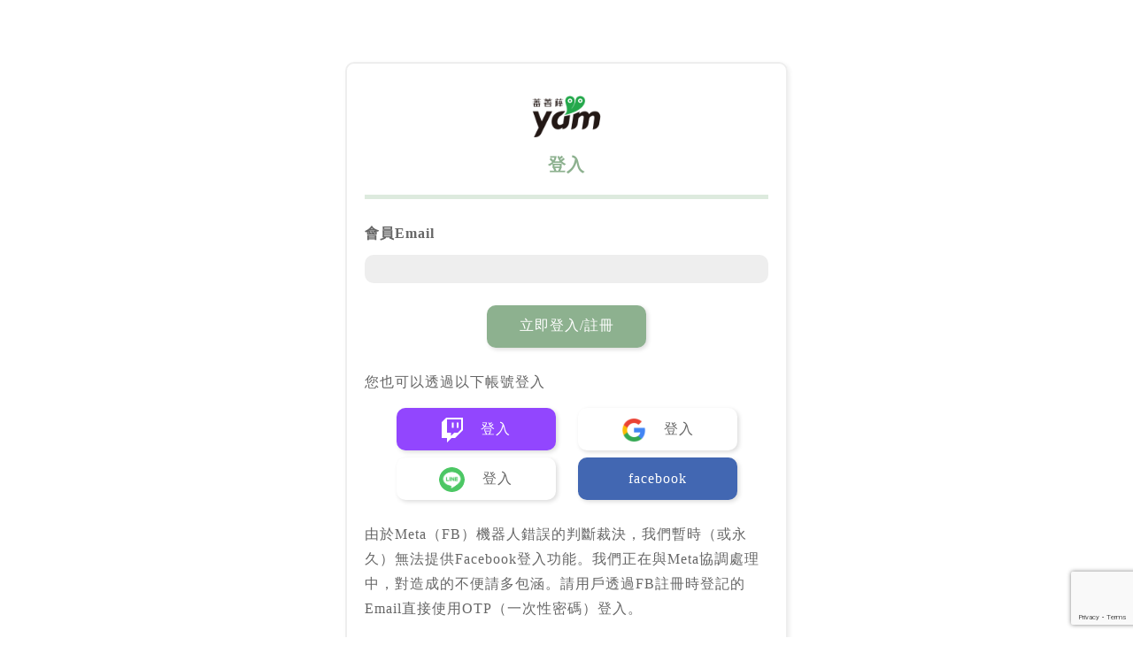

--- FILE ---
content_type: text/html; charset=utf-8
request_url: https://membercenter.yam.com/Signin?URL=https://membercenter.yam.com/Info
body_size: 2386
content:



<!DOCTYPE html>
<html lang="en">
<head>
    <meta charset="UTF-8">
    <meta name="viewport" content="width=device-width, initial-scale=1.0">
    <meta http-equiv="X-UA-Compatible" content="ie=edge">
    <meta name="google-signin-client_id" content="647467227607-shbjjrqtecclkevrp8beupes65i14fuj.apps.googleusercontent.com">
    <title>登入</title>
    <link href="/Content/css_si?v=WLyjsXx8rfUS-XFxviMXoiH3UJkd-uCd3srSvr5L1Uw1" rel="stylesheet"/>

    <link rel="stylesheet" href="https://use.fontawesome.com/releases/v5.0.13/css/all.css">

    <link href="https://fonts.googleapis.com/css?family=Roboto" rel="stylesheet" type="text/css">
    <script src='https://www.google.com/recaptcha/api.js?render=6Lf5W4sUAAAAAFLFau3IXh3TpWH1j2V7nRQvmjRW'></script>
    <script src="https://apis.google.com/js/api:client.js"></script>

</head>
<body>

    <!-- 登入 -->
    <article class="article_login">
        <form id="main" name="signin" class="content" method="post" action="/signin">
            <input type="hidden" name="UrlReferrer" id="UrlReferrer" value="https://membercenter.yam.com/Info" />
            <div class="info login">

                    <img src="/Image/logo.png">


                <h3>登入</h3>
                <p>
                    <span>會員Email</span><input name="MEMBER_ID" type="text" maxlength="50" id="MEMBER_ID" value="" onkeypress="doEnter();" /> 
                </p>
                
                <p class="center"><button class="button">立即登入/註冊</button></p>
                <p class="other_account">您也可以透過以下帳號登入</p>
                <p class="center">
                    <a class="button" id="twitch" onclick="TwitchLogin();">
                        <img src="/Image/TwitchGlitchWhite.svg"> 登入
                    </a>
                    
                    <a class="button" id="google">
                        <img src="/Image/google.png"> 登入
                    </a>
                </p>

                <p class="center mt-8">

                    <a class="button" id="line" onclick="LineLogin();">
                        <img src="/Image/line_c.png"> 登入
                    </a>
                    <a class="button fb_login" id="fb" href="javascript:FBLogin();">facebook</a>
                </p>
            <p class="">由於Meta（FB）機器人錯誤的判斷裁決，我們暫時（或永久）無法提供Facebook登入功能。我們正在與Meta協調處理中，對造成的不便請多包涵。請用戶透過FB註冊時登記的Email直接使用OTP（一次性密碼）登入。</p>
                
                
                <h3></h3>
                

                    <p class="message">
                        <ul>
                            <li>詐騙手法日新月異，提醒您要定期更新密碼，以確保您的資料安全。</li>
                            <li>天空傳媒(yam蕃薯藤)<a>不會</a>主動與您聯繫要求提供金融資料、個人資料，如果您遇到類似可疑的行為，請拒絕回應，並直接撥打<a>刑事局詐騙 165 專線</a>通報，以確保您的權益。</li>
                        </ul>
                    </p>


                <p class="bottom2">
                    
                    <a target="_blank" href="https://policies.yam.com/privacy">隱私權</a>
                    <a target="_blank" href="https://policies.yam.com/duty">條款</a>
                </p>
            </div>
        </form>
    </article>

    
    <script src="/bundles/signin?v=p2-GqYZje6IRaBcXQFqJJXJUenlCQr2aIA67TOTycVE1"></script>


    <!-- Google tag (gtag.js) -->
    <script async src="https://www.googletagmanager.com/gtag/js?id=G-NM1ZVPSC2N"></script>
    <script>
        window.dataLayer = window.dataLayer || [];
        function gtag() { dataLayer.push(arguments); }
        gtag('js', new Date());

        gtag('config', 'G-NM1ZVPSC2N');
    </script>
</body>
</html>




--- FILE ---
content_type: text/html; charset=utf-8
request_url: https://www.google.com/recaptcha/api2/anchor?ar=1&k=6Lf5W4sUAAAAAFLFau3IXh3TpWH1j2V7nRQvmjRW&co=aHR0cHM6Ly9tZW1iZXJjZW50ZXIueWFtLmNvbTo0NDM.&hl=en&v=PoyoqOPhxBO7pBk68S4YbpHZ&size=invisible&anchor-ms=20000&execute-ms=30000&cb=c9ivdzmtjjnr
body_size: 48490
content:
<!DOCTYPE HTML><html dir="ltr" lang="en"><head><meta http-equiv="Content-Type" content="text/html; charset=UTF-8">
<meta http-equiv="X-UA-Compatible" content="IE=edge">
<title>reCAPTCHA</title>
<style type="text/css">
/* cyrillic-ext */
@font-face {
  font-family: 'Roboto';
  font-style: normal;
  font-weight: 400;
  font-stretch: 100%;
  src: url(//fonts.gstatic.com/s/roboto/v48/KFO7CnqEu92Fr1ME7kSn66aGLdTylUAMa3GUBHMdazTgWw.woff2) format('woff2');
  unicode-range: U+0460-052F, U+1C80-1C8A, U+20B4, U+2DE0-2DFF, U+A640-A69F, U+FE2E-FE2F;
}
/* cyrillic */
@font-face {
  font-family: 'Roboto';
  font-style: normal;
  font-weight: 400;
  font-stretch: 100%;
  src: url(//fonts.gstatic.com/s/roboto/v48/KFO7CnqEu92Fr1ME7kSn66aGLdTylUAMa3iUBHMdazTgWw.woff2) format('woff2');
  unicode-range: U+0301, U+0400-045F, U+0490-0491, U+04B0-04B1, U+2116;
}
/* greek-ext */
@font-face {
  font-family: 'Roboto';
  font-style: normal;
  font-weight: 400;
  font-stretch: 100%;
  src: url(//fonts.gstatic.com/s/roboto/v48/KFO7CnqEu92Fr1ME7kSn66aGLdTylUAMa3CUBHMdazTgWw.woff2) format('woff2');
  unicode-range: U+1F00-1FFF;
}
/* greek */
@font-face {
  font-family: 'Roboto';
  font-style: normal;
  font-weight: 400;
  font-stretch: 100%;
  src: url(//fonts.gstatic.com/s/roboto/v48/KFO7CnqEu92Fr1ME7kSn66aGLdTylUAMa3-UBHMdazTgWw.woff2) format('woff2');
  unicode-range: U+0370-0377, U+037A-037F, U+0384-038A, U+038C, U+038E-03A1, U+03A3-03FF;
}
/* math */
@font-face {
  font-family: 'Roboto';
  font-style: normal;
  font-weight: 400;
  font-stretch: 100%;
  src: url(//fonts.gstatic.com/s/roboto/v48/KFO7CnqEu92Fr1ME7kSn66aGLdTylUAMawCUBHMdazTgWw.woff2) format('woff2');
  unicode-range: U+0302-0303, U+0305, U+0307-0308, U+0310, U+0312, U+0315, U+031A, U+0326-0327, U+032C, U+032F-0330, U+0332-0333, U+0338, U+033A, U+0346, U+034D, U+0391-03A1, U+03A3-03A9, U+03B1-03C9, U+03D1, U+03D5-03D6, U+03F0-03F1, U+03F4-03F5, U+2016-2017, U+2034-2038, U+203C, U+2040, U+2043, U+2047, U+2050, U+2057, U+205F, U+2070-2071, U+2074-208E, U+2090-209C, U+20D0-20DC, U+20E1, U+20E5-20EF, U+2100-2112, U+2114-2115, U+2117-2121, U+2123-214F, U+2190, U+2192, U+2194-21AE, U+21B0-21E5, U+21F1-21F2, U+21F4-2211, U+2213-2214, U+2216-22FF, U+2308-230B, U+2310, U+2319, U+231C-2321, U+2336-237A, U+237C, U+2395, U+239B-23B7, U+23D0, U+23DC-23E1, U+2474-2475, U+25AF, U+25B3, U+25B7, U+25BD, U+25C1, U+25CA, U+25CC, U+25FB, U+266D-266F, U+27C0-27FF, U+2900-2AFF, U+2B0E-2B11, U+2B30-2B4C, U+2BFE, U+3030, U+FF5B, U+FF5D, U+1D400-1D7FF, U+1EE00-1EEFF;
}
/* symbols */
@font-face {
  font-family: 'Roboto';
  font-style: normal;
  font-weight: 400;
  font-stretch: 100%;
  src: url(//fonts.gstatic.com/s/roboto/v48/KFO7CnqEu92Fr1ME7kSn66aGLdTylUAMaxKUBHMdazTgWw.woff2) format('woff2');
  unicode-range: U+0001-000C, U+000E-001F, U+007F-009F, U+20DD-20E0, U+20E2-20E4, U+2150-218F, U+2190, U+2192, U+2194-2199, U+21AF, U+21E6-21F0, U+21F3, U+2218-2219, U+2299, U+22C4-22C6, U+2300-243F, U+2440-244A, U+2460-24FF, U+25A0-27BF, U+2800-28FF, U+2921-2922, U+2981, U+29BF, U+29EB, U+2B00-2BFF, U+4DC0-4DFF, U+FFF9-FFFB, U+10140-1018E, U+10190-1019C, U+101A0, U+101D0-101FD, U+102E0-102FB, U+10E60-10E7E, U+1D2C0-1D2D3, U+1D2E0-1D37F, U+1F000-1F0FF, U+1F100-1F1AD, U+1F1E6-1F1FF, U+1F30D-1F30F, U+1F315, U+1F31C, U+1F31E, U+1F320-1F32C, U+1F336, U+1F378, U+1F37D, U+1F382, U+1F393-1F39F, U+1F3A7-1F3A8, U+1F3AC-1F3AF, U+1F3C2, U+1F3C4-1F3C6, U+1F3CA-1F3CE, U+1F3D4-1F3E0, U+1F3ED, U+1F3F1-1F3F3, U+1F3F5-1F3F7, U+1F408, U+1F415, U+1F41F, U+1F426, U+1F43F, U+1F441-1F442, U+1F444, U+1F446-1F449, U+1F44C-1F44E, U+1F453, U+1F46A, U+1F47D, U+1F4A3, U+1F4B0, U+1F4B3, U+1F4B9, U+1F4BB, U+1F4BF, U+1F4C8-1F4CB, U+1F4D6, U+1F4DA, U+1F4DF, U+1F4E3-1F4E6, U+1F4EA-1F4ED, U+1F4F7, U+1F4F9-1F4FB, U+1F4FD-1F4FE, U+1F503, U+1F507-1F50B, U+1F50D, U+1F512-1F513, U+1F53E-1F54A, U+1F54F-1F5FA, U+1F610, U+1F650-1F67F, U+1F687, U+1F68D, U+1F691, U+1F694, U+1F698, U+1F6AD, U+1F6B2, U+1F6B9-1F6BA, U+1F6BC, U+1F6C6-1F6CF, U+1F6D3-1F6D7, U+1F6E0-1F6EA, U+1F6F0-1F6F3, U+1F6F7-1F6FC, U+1F700-1F7FF, U+1F800-1F80B, U+1F810-1F847, U+1F850-1F859, U+1F860-1F887, U+1F890-1F8AD, U+1F8B0-1F8BB, U+1F8C0-1F8C1, U+1F900-1F90B, U+1F93B, U+1F946, U+1F984, U+1F996, U+1F9E9, U+1FA00-1FA6F, U+1FA70-1FA7C, U+1FA80-1FA89, U+1FA8F-1FAC6, U+1FACE-1FADC, U+1FADF-1FAE9, U+1FAF0-1FAF8, U+1FB00-1FBFF;
}
/* vietnamese */
@font-face {
  font-family: 'Roboto';
  font-style: normal;
  font-weight: 400;
  font-stretch: 100%;
  src: url(//fonts.gstatic.com/s/roboto/v48/KFO7CnqEu92Fr1ME7kSn66aGLdTylUAMa3OUBHMdazTgWw.woff2) format('woff2');
  unicode-range: U+0102-0103, U+0110-0111, U+0128-0129, U+0168-0169, U+01A0-01A1, U+01AF-01B0, U+0300-0301, U+0303-0304, U+0308-0309, U+0323, U+0329, U+1EA0-1EF9, U+20AB;
}
/* latin-ext */
@font-face {
  font-family: 'Roboto';
  font-style: normal;
  font-weight: 400;
  font-stretch: 100%;
  src: url(//fonts.gstatic.com/s/roboto/v48/KFO7CnqEu92Fr1ME7kSn66aGLdTylUAMa3KUBHMdazTgWw.woff2) format('woff2');
  unicode-range: U+0100-02BA, U+02BD-02C5, U+02C7-02CC, U+02CE-02D7, U+02DD-02FF, U+0304, U+0308, U+0329, U+1D00-1DBF, U+1E00-1E9F, U+1EF2-1EFF, U+2020, U+20A0-20AB, U+20AD-20C0, U+2113, U+2C60-2C7F, U+A720-A7FF;
}
/* latin */
@font-face {
  font-family: 'Roboto';
  font-style: normal;
  font-weight: 400;
  font-stretch: 100%;
  src: url(//fonts.gstatic.com/s/roboto/v48/KFO7CnqEu92Fr1ME7kSn66aGLdTylUAMa3yUBHMdazQ.woff2) format('woff2');
  unicode-range: U+0000-00FF, U+0131, U+0152-0153, U+02BB-02BC, U+02C6, U+02DA, U+02DC, U+0304, U+0308, U+0329, U+2000-206F, U+20AC, U+2122, U+2191, U+2193, U+2212, U+2215, U+FEFF, U+FFFD;
}
/* cyrillic-ext */
@font-face {
  font-family: 'Roboto';
  font-style: normal;
  font-weight: 500;
  font-stretch: 100%;
  src: url(//fonts.gstatic.com/s/roboto/v48/KFO7CnqEu92Fr1ME7kSn66aGLdTylUAMa3GUBHMdazTgWw.woff2) format('woff2');
  unicode-range: U+0460-052F, U+1C80-1C8A, U+20B4, U+2DE0-2DFF, U+A640-A69F, U+FE2E-FE2F;
}
/* cyrillic */
@font-face {
  font-family: 'Roboto';
  font-style: normal;
  font-weight: 500;
  font-stretch: 100%;
  src: url(//fonts.gstatic.com/s/roboto/v48/KFO7CnqEu92Fr1ME7kSn66aGLdTylUAMa3iUBHMdazTgWw.woff2) format('woff2');
  unicode-range: U+0301, U+0400-045F, U+0490-0491, U+04B0-04B1, U+2116;
}
/* greek-ext */
@font-face {
  font-family: 'Roboto';
  font-style: normal;
  font-weight: 500;
  font-stretch: 100%;
  src: url(//fonts.gstatic.com/s/roboto/v48/KFO7CnqEu92Fr1ME7kSn66aGLdTylUAMa3CUBHMdazTgWw.woff2) format('woff2');
  unicode-range: U+1F00-1FFF;
}
/* greek */
@font-face {
  font-family: 'Roboto';
  font-style: normal;
  font-weight: 500;
  font-stretch: 100%;
  src: url(//fonts.gstatic.com/s/roboto/v48/KFO7CnqEu92Fr1ME7kSn66aGLdTylUAMa3-UBHMdazTgWw.woff2) format('woff2');
  unicode-range: U+0370-0377, U+037A-037F, U+0384-038A, U+038C, U+038E-03A1, U+03A3-03FF;
}
/* math */
@font-face {
  font-family: 'Roboto';
  font-style: normal;
  font-weight: 500;
  font-stretch: 100%;
  src: url(//fonts.gstatic.com/s/roboto/v48/KFO7CnqEu92Fr1ME7kSn66aGLdTylUAMawCUBHMdazTgWw.woff2) format('woff2');
  unicode-range: U+0302-0303, U+0305, U+0307-0308, U+0310, U+0312, U+0315, U+031A, U+0326-0327, U+032C, U+032F-0330, U+0332-0333, U+0338, U+033A, U+0346, U+034D, U+0391-03A1, U+03A3-03A9, U+03B1-03C9, U+03D1, U+03D5-03D6, U+03F0-03F1, U+03F4-03F5, U+2016-2017, U+2034-2038, U+203C, U+2040, U+2043, U+2047, U+2050, U+2057, U+205F, U+2070-2071, U+2074-208E, U+2090-209C, U+20D0-20DC, U+20E1, U+20E5-20EF, U+2100-2112, U+2114-2115, U+2117-2121, U+2123-214F, U+2190, U+2192, U+2194-21AE, U+21B0-21E5, U+21F1-21F2, U+21F4-2211, U+2213-2214, U+2216-22FF, U+2308-230B, U+2310, U+2319, U+231C-2321, U+2336-237A, U+237C, U+2395, U+239B-23B7, U+23D0, U+23DC-23E1, U+2474-2475, U+25AF, U+25B3, U+25B7, U+25BD, U+25C1, U+25CA, U+25CC, U+25FB, U+266D-266F, U+27C0-27FF, U+2900-2AFF, U+2B0E-2B11, U+2B30-2B4C, U+2BFE, U+3030, U+FF5B, U+FF5D, U+1D400-1D7FF, U+1EE00-1EEFF;
}
/* symbols */
@font-face {
  font-family: 'Roboto';
  font-style: normal;
  font-weight: 500;
  font-stretch: 100%;
  src: url(//fonts.gstatic.com/s/roboto/v48/KFO7CnqEu92Fr1ME7kSn66aGLdTylUAMaxKUBHMdazTgWw.woff2) format('woff2');
  unicode-range: U+0001-000C, U+000E-001F, U+007F-009F, U+20DD-20E0, U+20E2-20E4, U+2150-218F, U+2190, U+2192, U+2194-2199, U+21AF, U+21E6-21F0, U+21F3, U+2218-2219, U+2299, U+22C4-22C6, U+2300-243F, U+2440-244A, U+2460-24FF, U+25A0-27BF, U+2800-28FF, U+2921-2922, U+2981, U+29BF, U+29EB, U+2B00-2BFF, U+4DC0-4DFF, U+FFF9-FFFB, U+10140-1018E, U+10190-1019C, U+101A0, U+101D0-101FD, U+102E0-102FB, U+10E60-10E7E, U+1D2C0-1D2D3, U+1D2E0-1D37F, U+1F000-1F0FF, U+1F100-1F1AD, U+1F1E6-1F1FF, U+1F30D-1F30F, U+1F315, U+1F31C, U+1F31E, U+1F320-1F32C, U+1F336, U+1F378, U+1F37D, U+1F382, U+1F393-1F39F, U+1F3A7-1F3A8, U+1F3AC-1F3AF, U+1F3C2, U+1F3C4-1F3C6, U+1F3CA-1F3CE, U+1F3D4-1F3E0, U+1F3ED, U+1F3F1-1F3F3, U+1F3F5-1F3F7, U+1F408, U+1F415, U+1F41F, U+1F426, U+1F43F, U+1F441-1F442, U+1F444, U+1F446-1F449, U+1F44C-1F44E, U+1F453, U+1F46A, U+1F47D, U+1F4A3, U+1F4B0, U+1F4B3, U+1F4B9, U+1F4BB, U+1F4BF, U+1F4C8-1F4CB, U+1F4D6, U+1F4DA, U+1F4DF, U+1F4E3-1F4E6, U+1F4EA-1F4ED, U+1F4F7, U+1F4F9-1F4FB, U+1F4FD-1F4FE, U+1F503, U+1F507-1F50B, U+1F50D, U+1F512-1F513, U+1F53E-1F54A, U+1F54F-1F5FA, U+1F610, U+1F650-1F67F, U+1F687, U+1F68D, U+1F691, U+1F694, U+1F698, U+1F6AD, U+1F6B2, U+1F6B9-1F6BA, U+1F6BC, U+1F6C6-1F6CF, U+1F6D3-1F6D7, U+1F6E0-1F6EA, U+1F6F0-1F6F3, U+1F6F7-1F6FC, U+1F700-1F7FF, U+1F800-1F80B, U+1F810-1F847, U+1F850-1F859, U+1F860-1F887, U+1F890-1F8AD, U+1F8B0-1F8BB, U+1F8C0-1F8C1, U+1F900-1F90B, U+1F93B, U+1F946, U+1F984, U+1F996, U+1F9E9, U+1FA00-1FA6F, U+1FA70-1FA7C, U+1FA80-1FA89, U+1FA8F-1FAC6, U+1FACE-1FADC, U+1FADF-1FAE9, U+1FAF0-1FAF8, U+1FB00-1FBFF;
}
/* vietnamese */
@font-face {
  font-family: 'Roboto';
  font-style: normal;
  font-weight: 500;
  font-stretch: 100%;
  src: url(//fonts.gstatic.com/s/roboto/v48/KFO7CnqEu92Fr1ME7kSn66aGLdTylUAMa3OUBHMdazTgWw.woff2) format('woff2');
  unicode-range: U+0102-0103, U+0110-0111, U+0128-0129, U+0168-0169, U+01A0-01A1, U+01AF-01B0, U+0300-0301, U+0303-0304, U+0308-0309, U+0323, U+0329, U+1EA0-1EF9, U+20AB;
}
/* latin-ext */
@font-face {
  font-family: 'Roboto';
  font-style: normal;
  font-weight: 500;
  font-stretch: 100%;
  src: url(//fonts.gstatic.com/s/roboto/v48/KFO7CnqEu92Fr1ME7kSn66aGLdTylUAMa3KUBHMdazTgWw.woff2) format('woff2');
  unicode-range: U+0100-02BA, U+02BD-02C5, U+02C7-02CC, U+02CE-02D7, U+02DD-02FF, U+0304, U+0308, U+0329, U+1D00-1DBF, U+1E00-1E9F, U+1EF2-1EFF, U+2020, U+20A0-20AB, U+20AD-20C0, U+2113, U+2C60-2C7F, U+A720-A7FF;
}
/* latin */
@font-face {
  font-family: 'Roboto';
  font-style: normal;
  font-weight: 500;
  font-stretch: 100%;
  src: url(//fonts.gstatic.com/s/roboto/v48/KFO7CnqEu92Fr1ME7kSn66aGLdTylUAMa3yUBHMdazQ.woff2) format('woff2');
  unicode-range: U+0000-00FF, U+0131, U+0152-0153, U+02BB-02BC, U+02C6, U+02DA, U+02DC, U+0304, U+0308, U+0329, U+2000-206F, U+20AC, U+2122, U+2191, U+2193, U+2212, U+2215, U+FEFF, U+FFFD;
}
/* cyrillic-ext */
@font-face {
  font-family: 'Roboto';
  font-style: normal;
  font-weight: 900;
  font-stretch: 100%;
  src: url(//fonts.gstatic.com/s/roboto/v48/KFO7CnqEu92Fr1ME7kSn66aGLdTylUAMa3GUBHMdazTgWw.woff2) format('woff2');
  unicode-range: U+0460-052F, U+1C80-1C8A, U+20B4, U+2DE0-2DFF, U+A640-A69F, U+FE2E-FE2F;
}
/* cyrillic */
@font-face {
  font-family: 'Roboto';
  font-style: normal;
  font-weight: 900;
  font-stretch: 100%;
  src: url(//fonts.gstatic.com/s/roboto/v48/KFO7CnqEu92Fr1ME7kSn66aGLdTylUAMa3iUBHMdazTgWw.woff2) format('woff2');
  unicode-range: U+0301, U+0400-045F, U+0490-0491, U+04B0-04B1, U+2116;
}
/* greek-ext */
@font-face {
  font-family: 'Roboto';
  font-style: normal;
  font-weight: 900;
  font-stretch: 100%;
  src: url(//fonts.gstatic.com/s/roboto/v48/KFO7CnqEu92Fr1ME7kSn66aGLdTylUAMa3CUBHMdazTgWw.woff2) format('woff2');
  unicode-range: U+1F00-1FFF;
}
/* greek */
@font-face {
  font-family: 'Roboto';
  font-style: normal;
  font-weight: 900;
  font-stretch: 100%;
  src: url(//fonts.gstatic.com/s/roboto/v48/KFO7CnqEu92Fr1ME7kSn66aGLdTylUAMa3-UBHMdazTgWw.woff2) format('woff2');
  unicode-range: U+0370-0377, U+037A-037F, U+0384-038A, U+038C, U+038E-03A1, U+03A3-03FF;
}
/* math */
@font-face {
  font-family: 'Roboto';
  font-style: normal;
  font-weight: 900;
  font-stretch: 100%;
  src: url(//fonts.gstatic.com/s/roboto/v48/KFO7CnqEu92Fr1ME7kSn66aGLdTylUAMawCUBHMdazTgWw.woff2) format('woff2');
  unicode-range: U+0302-0303, U+0305, U+0307-0308, U+0310, U+0312, U+0315, U+031A, U+0326-0327, U+032C, U+032F-0330, U+0332-0333, U+0338, U+033A, U+0346, U+034D, U+0391-03A1, U+03A3-03A9, U+03B1-03C9, U+03D1, U+03D5-03D6, U+03F0-03F1, U+03F4-03F5, U+2016-2017, U+2034-2038, U+203C, U+2040, U+2043, U+2047, U+2050, U+2057, U+205F, U+2070-2071, U+2074-208E, U+2090-209C, U+20D0-20DC, U+20E1, U+20E5-20EF, U+2100-2112, U+2114-2115, U+2117-2121, U+2123-214F, U+2190, U+2192, U+2194-21AE, U+21B0-21E5, U+21F1-21F2, U+21F4-2211, U+2213-2214, U+2216-22FF, U+2308-230B, U+2310, U+2319, U+231C-2321, U+2336-237A, U+237C, U+2395, U+239B-23B7, U+23D0, U+23DC-23E1, U+2474-2475, U+25AF, U+25B3, U+25B7, U+25BD, U+25C1, U+25CA, U+25CC, U+25FB, U+266D-266F, U+27C0-27FF, U+2900-2AFF, U+2B0E-2B11, U+2B30-2B4C, U+2BFE, U+3030, U+FF5B, U+FF5D, U+1D400-1D7FF, U+1EE00-1EEFF;
}
/* symbols */
@font-face {
  font-family: 'Roboto';
  font-style: normal;
  font-weight: 900;
  font-stretch: 100%;
  src: url(//fonts.gstatic.com/s/roboto/v48/KFO7CnqEu92Fr1ME7kSn66aGLdTylUAMaxKUBHMdazTgWw.woff2) format('woff2');
  unicode-range: U+0001-000C, U+000E-001F, U+007F-009F, U+20DD-20E0, U+20E2-20E4, U+2150-218F, U+2190, U+2192, U+2194-2199, U+21AF, U+21E6-21F0, U+21F3, U+2218-2219, U+2299, U+22C4-22C6, U+2300-243F, U+2440-244A, U+2460-24FF, U+25A0-27BF, U+2800-28FF, U+2921-2922, U+2981, U+29BF, U+29EB, U+2B00-2BFF, U+4DC0-4DFF, U+FFF9-FFFB, U+10140-1018E, U+10190-1019C, U+101A0, U+101D0-101FD, U+102E0-102FB, U+10E60-10E7E, U+1D2C0-1D2D3, U+1D2E0-1D37F, U+1F000-1F0FF, U+1F100-1F1AD, U+1F1E6-1F1FF, U+1F30D-1F30F, U+1F315, U+1F31C, U+1F31E, U+1F320-1F32C, U+1F336, U+1F378, U+1F37D, U+1F382, U+1F393-1F39F, U+1F3A7-1F3A8, U+1F3AC-1F3AF, U+1F3C2, U+1F3C4-1F3C6, U+1F3CA-1F3CE, U+1F3D4-1F3E0, U+1F3ED, U+1F3F1-1F3F3, U+1F3F5-1F3F7, U+1F408, U+1F415, U+1F41F, U+1F426, U+1F43F, U+1F441-1F442, U+1F444, U+1F446-1F449, U+1F44C-1F44E, U+1F453, U+1F46A, U+1F47D, U+1F4A3, U+1F4B0, U+1F4B3, U+1F4B9, U+1F4BB, U+1F4BF, U+1F4C8-1F4CB, U+1F4D6, U+1F4DA, U+1F4DF, U+1F4E3-1F4E6, U+1F4EA-1F4ED, U+1F4F7, U+1F4F9-1F4FB, U+1F4FD-1F4FE, U+1F503, U+1F507-1F50B, U+1F50D, U+1F512-1F513, U+1F53E-1F54A, U+1F54F-1F5FA, U+1F610, U+1F650-1F67F, U+1F687, U+1F68D, U+1F691, U+1F694, U+1F698, U+1F6AD, U+1F6B2, U+1F6B9-1F6BA, U+1F6BC, U+1F6C6-1F6CF, U+1F6D3-1F6D7, U+1F6E0-1F6EA, U+1F6F0-1F6F3, U+1F6F7-1F6FC, U+1F700-1F7FF, U+1F800-1F80B, U+1F810-1F847, U+1F850-1F859, U+1F860-1F887, U+1F890-1F8AD, U+1F8B0-1F8BB, U+1F8C0-1F8C1, U+1F900-1F90B, U+1F93B, U+1F946, U+1F984, U+1F996, U+1F9E9, U+1FA00-1FA6F, U+1FA70-1FA7C, U+1FA80-1FA89, U+1FA8F-1FAC6, U+1FACE-1FADC, U+1FADF-1FAE9, U+1FAF0-1FAF8, U+1FB00-1FBFF;
}
/* vietnamese */
@font-face {
  font-family: 'Roboto';
  font-style: normal;
  font-weight: 900;
  font-stretch: 100%;
  src: url(//fonts.gstatic.com/s/roboto/v48/KFO7CnqEu92Fr1ME7kSn66aGLdTylUAMa3OUBHMdazTgWw.woff2) format('woff2');
  unicode-range: U+0102-0103, U+0110-0111, U+0128-0129, U+0168-0169, U+01A0-01A1, U+01AF-01B0, U+0300-0301, U+0303-0304, U+0308-0309, U+0323, U+0329, U+1EA0-1EF9, U+20AB;
}
/* latin-ext */
@font-face {
  font-family: 'Roboto';
  font-style: normal;
  font-weight: 900;
  font-stretch: 100%;
  src: url(//fonts.gstatic.com/s/roboto/v48/KFO7CnqEu92Fr1ME7kSn66aGLdTylUAMa3KUBHMdazTgWw.woff2) format('woff2');
  unicode-range: U+0100-02BA, U+02BD-02C5, U+02C7-02CC, U+02CE-02D7, U+02DD-02FF, U+0304, U+0308, U+0329, U+1D00-1DBF, U+1E00-1E9F, U+1EF2-1EFF, U+2020, U+20A0-20AB, U+20AD-20C0, U+2113, U+2C60-2C7F, U+A720-A7FF;
}
/* latin */
@font-face {
  font-family: 'Roboto';
  font-style: normal;
  font-weight: 900;
  font-stretch: 100%;
  src: url(//fonts.gstatic.com/s/roboto/v48/KFO7CnqEu92Fr1ME7kSn66aGLdTylUAMa3yUBHMdazQ.woff2) format('woff2');
  unicode-range: U+0000-00FF, U+0131, U+0152-0153, U+02BB-02BC, U+02C6, U+02DA, U+02DC, U+0304, U+0308, U+0329, U+2000-206F, U+20AC, U+2122, U+2191, U+2193, U+2212, U+2215, U+FEFF, U+FFFD;
}

</style>
<link rel="stylesheet" type="text/css" href="https://www.gstatic.com/recaptcha/releases/PoyoqOPhxBO7pBk68S4YbpHZ/styles__ltr.css">
<script nonce="TiejV8ERovwFTffNqYJpKg" type="text/javascript">window['__recaptcha_api'] = 'https://www.google.com/recaptcha/api2/';</script>
<script type="text/javascript" src="https://www.gstatic.com/recaptcha/releases/PoyoqOPhxBO7pBk68S4YbpHZ/recaptcha__en.js" nonce="TiejV8ERovwFTffNqYJpKg">
      
    </script></head>
<body><div id="rc-anchor-alert" class="rc-anchor-alert"></div>
<input type="hidden" id="recaptcha-token" value="[base64]">
<script type="text/javascript" nonce="TiejV8ERovwFTffNqYJpKg">
      recaptcha.anchor.Main.init("[\x22ainput\x22,[\x22bgdata\x22,\x22\x22,\[base64]/[base64]/[base64]/bmV3IHJbeF0oY1swXSk6RT09Mj9uZXcgclt4XShjWzBdLGNbMV0pOkU9PTM/bmV3IHJbeF0oY1swXSxjWzFdLGNbMl0pOkU9PTQ/[base64]/[base64]/[base64]/[base64]/[base64]/[base64]/[base64]/[base64]\x22,\[base64]\\u003d\x22,\[base64]/CiMKJDMOowqTDnsOFfsK1w5w5NsKqwogMwrPCi8KcSG1jwpkzw5Ffwr8Kw6vDg8KOT8K2wqtsZQDCskcbw4AecwMKwoI9w6XDpMOswpLDkcKQw4YzwoBTMmXDuMKCwoXDjHzClMO3VsKSw6vCoMK5ScKZJMOqTCTDgMKLVXrDpcKFDMOVY0/Ct8O0U8Oow4hbU8KDw6fCp35Pwqk0XR8CwpDDonPDjcOJwr7DvMKRHydxw6TDmMOIwofCvHXCmQVEwrtKW8O/YsOewonCj8KKwoPCokXCtMOoS8KgKcK1wqDDgGtkf1h7V8KibsKIPMK/wrnCjMOgw58ew65Mw4fCiQc8wq/CkEvDgXvCgE7CgF47w7PDu8KMIcKUwqdFdxcbwpvClsO0FnnCg2Bowp0Cw6dcIsKBdEYUU8K6E0vDlhR0wooTwoPDhsOdbcKVBcO6wrt5w4rChMKlb8KQQsKwQ8KeDloqwq3Cm8KcJT3Cr1/DrMKPY0ANUQ4EDTLCgsOjNsO9w7NKHsKzw5BYF1nCvD3Co1TCkWDCvcOXeAnDssO7NcKfw68GRcKwLjXCtsKUOAITRMKsBBRww4RgWMKAcRXDvsOqwqTCkCd1VsKvXQszwoQFw6/ChMO7IMK4UMOxw5xEwpzDtMKLw7vDtUUhH8O4woJ+wqHDpFAqw53DmwXCjsKbwo4YwrvDhQfDiCt/w5Z+ZMKzw77Cg3fDjMKqwpPDp8OHw7s2C8OewocZL8KlXsKiWMKUwq3DjCx6w6FlXF8lBkwnQRDDjcKhITvDvMOqasOWw4bCnxLDr8Klbh8CPcO4TwEHU8OIAyXDig8jI8Klw53ChsKPLFjDkmXDoMOXwrHCucK3ccKcw5jCug/CmMKPw71owpQQDQDDjCEFwrNCwr9eLnxwwqTCn8KmPcOaWm/DoFEjwqDDh8Ofw5LDhkNYw6fDmMK5QsKeTRRDZCfDsWcCWsKUwr3DsXAyKEh2cR3Cm2/[base64]/DgG5tLy/CrktdGMKtw54/wqfCiUpWwprDihPDu8OqworDv8OLw5vClcK0wooQHcKCMQXCg8OkN8KcV8Kgwrosw6DDkEAQwrDCkXVjw4XDlHlXVjXDu3rCh8KkwqTDjsObw7xISDBWw6TDv8KLUsKjw65ywqfCnMOGw5HDiMKAKMOTw6HCjB8Lw60kTiUzw4okWsOycSlIw5k9wo/DrX0zw7DCucOONwgnHSvDrCjCi8O9wpPCk8O8wqhUXkNcwozCoz3Cp8KEBG50wqPDh8KXwqIwbH8sw6rCnAfCvsKewow0T8K1RcOcwp/Dr2jDksKfwodDwo8OP8O1woI0bcKZwp/Cn8KAwpTCkmbDn8KdwohgwrJWw4VNK8OEw4xaw6zClQBWH1jDmMO8w5AsfxEYw4DDrTTCi8O8woQuw57CsGrDpwFiFkDDmE/[base64]/wo/CpAXCnMKzwoYTFcKec1B0wrnCq8KEOsKVS3VBfsOmw7pVX8KVXsKzw4UhBRgQWsOVEsKzwpBVK8ObfMOBw4t8w77DtRXDsMOow7LCgVLDp8OHN2/[base64]/Cg8O/[base64]/Ds8KdGcOew51iHGrCrC9YShXDqWg2wqtzwpbDoG8/w5EUPsOsYVAyL8OGw7IKwpR8ShEKIMOOw45xYMKPecKDVcOufjnDo8OAwrJKw6rDuMKCw7bDj8KPFwXDgcKqdcO2AMKNXl/DvCzCr8ORw43CosKow41AwoTCp8Ouw6vCpMK8V0ZpSsKtw5prw6PCuVBCV2bDtUMpS8K+w4bDtMOAw6M3QMOBK8OdbsOGw6HCoANGKMOcw5HDkGjDncONHHgtwq3Cs04uAMO1Z0HCrcOhw6Q6wpV4wr/DrTd2w4bDtcOHw7vDlGhBwovDjsKFW0R8wrjDo8KMXMOCw5NfOU8kw5QSwp7DvU0owrHCgxVnchvDpQ3Dn3jDpMKHPMKqw4dodjvCqALDshnCpgTDp0NnwpdFwroUw4TCsCbDmB/[base64]/CmTRNw6PChcK3wqdJOU0qPMKHGHXCr8OxwqrCvCdxIsO7EyrDpnsYw4PDgcK8MjzDg0hKw6zCtwTCggpnCGfCszsoNwIhM8Kvwq/[base64]/DmmDCpXvDrxw1AsOwOARMI8KsA8K3wpHDmsKUbg1yw5zDu8KZwrBUw6zCu8O/dzvDjcOaTlrDm2c5w7oQYsKMJm18w6J9w4pbwp7CrjnCiSMtw6rDg8KRwo0VA8OAw47DnsKiwrzCpF/CgyoKYy/Co8K7Qw8pw6ZAwoFmwq7DlBl1ZcKPVGQ3X3HCnsKQwojDimNjwpEMCRsHIh48w6gJWW8gwq1owqscWwBpwo3DsMKaw67CvsKHwoNGLMOOwoDDh8KCDiLCrXzCgcOLGcKXdcOLw6/Du8O3cylmRELCu1QQEsODUcKyY2RjfHUSwrhUwojCjsKwTWI0DcK5wrPDg8OIDsOXwp/DjsKjP0XDhGVLw40GKwF3woJew5vDoMKFIcKlSCsHdsKawrg2TnV6UWrDrsO8w68bwpPDvjzDolYobyUjw5tewq/CscKjw5xpw5bCqjrCr8KkDcODwqjCi8KvcCzCpEfDnMOrw68JcCkxw7oMwphsw4HCqXDDnhUJGsKDfAZQw7bDnRPCrcK0I8K3UcKqP8Kew57DlMKLw6JiGRFfw43DtcOgw4XDusKJw4csasK/V8O/w40lwprDk3/DosK4w5HCuAPDpUNkblTDicKhwootw63Dgl7ClMOMecKPDMKcw43Dh8OYw7ZNwrLCvBDCtsKVw7PCpF/[base64]/wq4GNsOzOcKxOMO3fSRaZcKYw43Co38CRsOQTnY0Q3jCsGjDqsO3M3Vvw5PDlHpnwrRaEwXDhg9MwrzDiBvCsn4EQU5kw77Cm1h+BMOSwoEKwpjDgQ0Lw6/Cp1F1dsOjbsKVP8OeGsOGLWrDvylNw7XCiTvDjzM7GMKZw78iw4/DkMOzRsKPJ3jDgsK3ZsOYdsO5w5nDpMKPaU11asKqw5bCuWHDiF4cwr8XV8KWw5/Dt8KyPzJdfMOxw5fCrVYOb8Oyw6LDvHjCq8OUwotCJ2BBw6LCjnnCrsOCwqcWwpLDhMOhwrLDhlYBd3TDgcOMGMKmwrrDscKDwqEawo3CjsKaOynDlcOyckPCgcOIWnLCikfCm8KFdxTCnGTDmsORw4UmGsOlf8OeJ8KsDEfDt8O+SMK9R8KwRsOkw6/DtcKDBQ5fw4fDjMOhI0LDtcOAOcKpfsOuwqZVw5hpccKhw57Do8OLXMO2WQ/CukfCtcKywohVwqR2w5sow4rDqUTCqzbCujnCrRPDo8OfU8OxwonCssOuwq/DtMOMw7bDn244JcOqV3XDtRwZw73CrUQMwqM/DlLCnk3ChFXCpsOZW8ONBcObAcObTxsZLlQpwpJTScKdw4PCilguwpEsw4DDgsKOTsKBw4Jaw4/Chk7CujRBVAvDg0jDthEFw4o5w414EDjCm8O8wofDk8Kcw41Tw57Dg8O8w5x6wpwES8OeKcO3F8KlNcOVw6/CucOSwpHDjsOOKUgbcxh2wrzCscKxKXLDlkghJcKgZMOcw7LCssKWOcOVQMKuw5LDvsOZworCi8OLIQFew6dJwr0wGcORLcOOScOkw6F2FMKdD1PConnDksKMw6AWX3jCgj/[base64]/DryMuwqY8w7o8LW7Cj8K9HcOuw5YowojCtMKjw7zDmGrDmMOqVcKBw7XDgcOGYcO/[base64]/w7M/w4LCvzzDtsKfd1bDnQLCqDdNwpbClcKCwrhoW8KBwpPCt3UHwqTCmsKiwqBTw67Ch2V3KsOeSSDDtMK+MsObw5oaw5U2WlvDgsKbPxfDvH1uwogLVsOPwoHDgj/CgcKDwqRJwrnDmwEpwrkFwqDDpR/DrHfDi8KIw6fCgw/Dq8KJwofCg8OlwqIHw6HDpi9fTUBqwrZRX8KCTMKlKMOvwr8jVg/[base64]/DgsOSDMOoQsKiHVhIwopgwqIQwrTDnA4caykBwphgJMOzDiQGw6XClUcfEBnClsO3KcOXwo5Cw6zCg8OqKMO/w6DDscOJQCHDgcORa8OmwqHDoS9Owrgcw6vDg8KxS38Pwo/DgzoVw5XDn23CjGEme3HCocKXwq/DqzZWw6XChsKUKF9Ow6LDtHMKwrLCpE0rw77CgcKGMcK6w41kw7sCc8OTAjvDnMKjbcOySWjDkSZIS05RIVzDulVmW1jDl8OAK3A8w5pPwpUgLX84FMOAwp7ChmfDhsOkbjXCicKTBXI7wr5OwodKXsOsbcOmw6kuwovCrMOQw6A8w7tSw6ovRgfDrSLCkMKxCHd/w4XCqBfCosKTwpURKcO/[base64]/DgMOXw5wzfsOAPQU7woVgw6nCkMKKRygwBCQBw6N7w7sYwqDCp3nCqcKMwq0/JcKTwonCihLClAXDtMOXWU3DlkJjCRfDtMKkbxEsZgPCrsO9VQxdVcOxw5pRAMKAw57ClRXDs2lvw6RaE1puwow3WH3DiVbChjTDrcKPw7bDgQ8VfgXCtH4DwpXCl8KiPj1kBnLCtwwvRcOrwpzCmXzDtzLDi8O+w63DsgvCjx7CnMOswprCosK/dcOlw7gra01dRDDCjXbCgkRlw4HDn8OKACI7L8OYwojDp0TCszVJwrHDm2xxXsK3DVvCoS3CisKABcOIJ3PDocO6asKBFcO3w53CrgIkBUbDnT8owqxRwo/DrcKWbsKXCMKPG8KNw7HDs8OTwpYlw6U1w5PCuUzCsThKc1Vnwpkiw6PCkTtBfFp0bhlswo0fVyEOP8OVwrHDnjnCnARWSsOEw4kgw4AzwqbDv8OOw48SNUvDj8K1C3bDiUIIwqVhwq3ChMKVJ8K/[base64]/CqcOMw6tdw7TDrcKcIF8UaMOcYlvCkjPDqsKLVx1LMEzDnMKsPTsoWT8cw4wBw5vDsjrDksOyXcO7emnCrcObEwvDmMKdJzR3w5HCmXrDt8Oew5LDrMKswow5w5bDp8OOdSPDok/[base64]/DpsK8P18MdTcwwqc8HnE7woUOIcOxC1VWVzfCvsKew6fDpcKdwqVzwrVRwoNkIRzDimLDr8OZUyNDw55SQMONd8KCwqwaNMKEwooiw7N6GUsQw7YtwpUWc8ODIU/CmB/CryVuw4zDh8OGwp3CqMOjw6HDnxzCuUbChcKcfcKDw6/DhcKEFcK6w4TCryRDwq8JHcKHw780wpFcw5fCrMKHNMO3wp5Iwq9YTRHDl8KtwqvDvRIGwrLDhsK7EsOmwr49woDDgkPDssKowoLCgsKwByfDoCvDvsOCw6IawojDssKqwqBTw4c1DHvDhm/CuXHChMO8O8KHw4cvADbDqcOIwqRLOAbDjsKQw5bDhRzCncOlw7rDuMOAUUpQVsOQIx/[base64]/Cl8K9C8OTwq3Ch2NbwpHCs8Ovw4FJIRV3wqTCuMK4PSg5X2bDtMOvwovDgTRaLMK9wp/Co8O7wpDChcKAM0LDl13Ds8KZMMKpw6R+V2ckKzXDiUVjwpPDpHVjXMOuw4nCosO1UDgEwpoowp7Do3rDp2kiwrQXRMO2LRF+w67DqV/CjDh0fXrCuCRvScOwOcOYwpjChXASwrp/esOlw7DDi8KmBMK5w7bDi8Knw79mw6AgR8KywqLDhcKfPyFPYMOlKsKaYMO7w7xvBm5Twotlw58AcSAxACLDqQFBKsKZLlNeZmchw7MAPsK9w4DDgsKdNicjw7VrP8K8XsOww7UhLH3CnWkrWcKWfi/[base64]/Dn8OSw68hUsKLUC9Mw4wcwpkWwrcyw73CjG/CoMKgOAtgZ8OEScO1d8KGQBBWw7jDlEMPw5MOcATCjMOswp44WFBAw5k+w57DkcKDCcKxKDMfRnvCnsK7S8OaQcOaNFU0FWnDo8KUFMONw53DninDtHpffn/Dqz0IP30ww43DmBjDiwXCskjCisO+wrDCjMOpGMObHsO/wo1JfVpoR8Kyw4PCicKPSMOADVNbKMOTwqlIw7PDokAawqPDtMOjw74uw65lw5bCvjXDilHDtkbChcKTYMKkcThhwqHDnVDDsjY3UF7DnynCgcOgw73Dq8O/WTk/wprDhsOqaXPCj8Kgw7xRw5ERYMK7FsKPPsK0wo4NY8OEw40rw5nDkk5tJB5BI8OEw6VrHsOaFDgPOE50D8K3QcO5wr48w74mwpd3esO9LMKsAcOHfXrCjHVvw7NAw7PCksKeWhpQRcO/wq4wI1zDpnbDuAvDtThYLgXCmhwbD8KREsKrfXXCmcKEwo/CmhvDmsOTw6NCVmRKwpNUwqLComBtw4fDnn4pcTrCqMKrLD1Iw7RwwpUdw4fCriJ9wp7DkMKEAyInHEpyw7sYwrHDnT81VcOYTSVtw4HCsMOUQcOzAX7DgcO7NsKXwr/[base64]/CksKUw7AXw6xlwootVcOMcMKww6PDqMKLwrM5A8O8w4RPwqTCncOtM8Ovwp1iwpoQDl1BHTcrwoDCtsOwccO/w4EAw5zCk8KCAMKJw5PDjh7CmSnCpA8QwpF1EsOtwonCoMKUw43DukHDvzoNQMKxJkUZw5LDg8KwP8Oxw6RGwqE1wrHDlSXDuMOHX8KPXQdzw7VHw5kFFHlYwrMiw6PCnBEcw6t0RMOfwpPDocOywr9BR8OaEhdlwrJ2BcO2w73CkATDuV4/LyVewrR1wovDr8O4w63Dj8KJw5LDqcKhQsO4wqLDvFQ9PMKyTcOiwr9cw4XCv8ORZBrCtsKyKjXDr8OtScORDz0bw47DkV3DkEnCgMK/w7nDscOmeDgufcKxwr94Gkp+wp/CtAgvP8OJwpzChMK0M3PDhwo7STHClCzDrMKHwrXDrAvCgsOQwrTCqUHDn2HDt28sHMOzOlpjOkvDhnpBe1sqwo7ClMOLJkxsdRnCrMOrwoExGg0dXQ/CicOfwpnDoMKIw5nCrivDo8OPw5rCnmt2wpzDvMOSwprCt8KuU37Dh8KDwq1uw6E7wp3DmsOhwoJ6w5N2CittOMOIHATDgirDn8ODecKiF8Kqw5HDhsOAK8O3w5hGPsKpSXzCrAkNw6AcAMOeYMKiV3M5w6EbZcK9MmvDqMKlOxPCm8KPL8Ojc07CjkZ8NC/CnTzChFJANMOIcjpew7vDvlbCt8O1w7dfw7p/wqHCmcOfw4oEM3PDhMO2w7fDlXXDusKFRcKtw47CjUrCvk7DtcOWw7XDrGURIcOiey3CjTPCrcOswoXCo0lkXW/Dl1/CtsK+VcKsw5jDvHnCuWTCvFtJw67CqcOvdmjCrmAiPAnCm8OFXsKtVW7DmTfDhcObWsKvAcO/w5XDs1V0wpbDqcKzTnQRw7bDhyHDt0Nqwq9xwozDtzFwPhnCrQfCmiQaM3/DiSHDolDDsgvDnAogNS1pCWTDuC8HIWQXw5tmccOBfHkZWGXDnURgw6xdZcKjc8KlBCttccO2w4PCnmBPXsKvfsOtM8Okw4sxw4Rvw5bCkSU0wpVmwpzDnATCrMOWK0jCqx9Aw4nCsMOdw7pnw7Z/w49GFsKiw5Fnw7TDh23Du145Rz0zwqnCl8O7fcKpUcOrdcKPw6HDtmPDsUDCosKCISgSAAjDnUdta8K2AVoTIsK5B8KEUmc/QBUoWcKXw4IGw7grw77DrcKvY8O0wqdOwpnDpQ9iwqYdb8Kbw70wIVsbw70gccK3w5BxNMKnwoHDkcO6wqAywps9w5gnfUtHMMKTwrJlOMKuwo7CvMK3w5QOMcK4MRQLwpYmQsKmw5LDgAUHwqrDgzklwroewrXDlsO6wo/CksKow5nDqFZtwqDCjGUpe2TCsMO3w7w+Kx5ySXDDlhjCtmwiwq1YwpzCjHsdwoHDsCrDoHPDlcKMOQLCpn7Di0RiVivCqcKGcmBywq/DonjDjDrDu3NVwoTDnsOWwqTCgwJTwrBwRsOyEMK0w6/DnMOpS8K9bMOJwpfDocKsKsO5EsOMLsOEwr7Cq8OLw643wovDgQEzwr5gwrxGw4ULwovChDTDnAbDkMOkw6/[base64]/CHhMw6IBegfCmMK/PA54wojDkhXCocKzwqHCp8K/wrDDqsK9JcOddcKbwpknMxQec3/Cl8KxacKIZMO2McOzwrfDlD/DmS3DrExMZ2BZNsKNd2/[base64]/CrcOiSsKKY8KNworDoCwVazrDiw/Chw52w40rw7zClsKKBsKlS8KdwodKCkhbwrzCrcK4w5bDo8O+w6sGFx1aKsOIK8Kowpt5dQFfw6tmw5vDssKUw4sWwrzDgAdIwr7CiGk1w4vDl8OnB1jDkcOQwrtnw4PCohfCjkrCjMK5w4RJworDknHDncOow5A/UMOAcHnDmsKIwoNLIMKeZMKLwoFAw6gDJsOAwqxxwo5dUVTCmBIrwotNehPCpxlUOCbCikvDg0gPw5INw5XDnhpJdsObB8KmETjCh8O1woDDnVNZwqzDqsOtJMOTO8KHdHFKwq3CvcKOIMKmw5EJwowRwp/CoBfCiE4pYnA+fcOQw7kOE8OHw63CrMKmw6MlVwMXwqLDpS/Ck8K7ZnVsBgnCkCrDih4LSn5Vw7fDn0VGdMKhZsKpHDbDkMOawrDDqUrDrcOYCRHDgsKtwqJ7w5JKYT9iSSnDrcOuHsOSakVIEcOnw61wwpDDvDfDhlg9wqDCicOfHMKWGnnDiSdpw4pBw67DkcKMV0zCmnt9DMO6wqDDqMOCGcO/[base64]/ClcKkBcKSwocxwozDs8O6R8KCw67ClDHCm8OyNHhaVwByw5rDtBjCgsKtwqZAw4PCjsK4woDCucKpw6s4JCI1wq8Lwr1DHQUNY8K3LFXCuCFUVMOVw7wfw65zwq/CvQXDtMKeG0LDucKnw6N5w6kAUMOtwrvCmVdzF8K8w7ZYYFfCjxR7w6/DnmDDlcKjOcOUOcK+NcKdw7MgwobDpsOlCMOfw5bDrMKTWmMXwr0mwr/CmMOuSsO2woc5wprDm8OSwoYiQW/CkcKKYcOQE8OxaTx4w7dzJGM/w6nDqsKLwrg6dsKqBsOHMsKowr3Dt23DiTJ7w77CqsOyw43DqTbCg2dew4goWX/DsxRtAsOhw4ZVw6nDt8KufVkYOsKXOMOwwpLCg8KNw5HCjcKrIgrDv8KSd8Kjw4nCrU/[base64]/DvMOUSBtjN8Kaw4vCqDlawpzDosKjw5vCun8hSsOQTTgxUR0tw5IuXVhyfMKCw6NIMVhDVm/DucKMw7bCm8KEwr59YTQFwo/[base64]/Ct0w2JcKQwroywqXCq3EHS2U6a2Q6wrBYJkRxDMOxP0wbE2PDlsKoL8KTwr7DgcOdw5HDiV4JHcKzwrbDmjtFO8OJw71cCHrClh5MZUdow5rDlsOqwqnDjE/[base64]/CocOWPcKiw7RGw4cpw4/Cm8KbXTZlKELDsFo4w5zCjl8tw6TChsOaYMKcdynCqcOZO33Dj0V1T2TDg8OGw68fesKowqAXwrMwwqhVw5/CvsK/QMO5w6Agw6RxHMOjeMK7w7jDrMKHI3FYw7TCim8dXkV+CcKSXSYxwpHCs0TCuSs5TcKQTMKRazHDkxrDvcOhw6HCusO8w74mKnDCrjldw4B8bxEKJMKDZUZ3UlPCkxFXbGdjZCNJWU4dERfDuiQSfcKDwqRIw47CtcOSU8Onw5gywrteS0bDjcOUwpV/RlLCmD00wr7Dq8OQUMOPwoJUV8KswofDlcKxw7XDl2DDgMKfw5VTbzTDncKVZMKCPcKJSzBjZjVNBQnChMKew4rCgwzCrsKLwplwf8ONwp1GM8KbdMObLMOTPUjDrxbDjcKoPEHDr8KBO0oXesKjBBZoD8OUHyLDrMKdw5oRw5/[base64]/[base64]/Du8KkfMK/Bm/Ds3HDrRMsBcKFU8K+VgM7w4TDngF3UMKTw5VawpIpwq5Cwq02w4/DicOHTsKoUsO/ZF0Ywqt/w4g3w7vDqX8EGU3DmHRLGHBvw5FnGBMLwpRQTRrDl8KTKFkyF29tw6TChy0VIcO/w7pVw4LCvsKjAwNiw47DmAkpw7ojRFvCm0tfFcOAw41Mw4HCs8OTT8OjEC3DhXR/wrDCksKoY1lGw4jCiHA5w67CuXDDksK9wq46JsKJwqBmQcOBIgvDnSx/wppow5UOwqnDiBbDj8K2OnPDoCjCgybDpSvCnmJUwro3fW/CvG7CgGkLDsKuw7fDrMKNI1vDpGJSw5HDu8ODwqd+HXzDsMKqbsKpPsOkw7BuIAjDqsKPMQbDjMKTKW1RZMO1w5PCqy/CtcKwwo7DhgHClQkYw4jDmMKSV8KZw73CoMK7w4bCuETDvgsFPMOETVrCk0jDu0YrIsKXBB8NwqxKPnF/esOAwofClcOgesKpw7/DgQcRwpQCworCsDvDi8OUwopcwoHDlDjDrhDDhU9Xe8OlA0PCkA/DswjCscOtwrkWw6zCh8OQAiDDqwgYw4xfWcK9KkrDqR0BWGbDv8O0U150w79yw4lTwosBwq1MZsKsWsO4w7BAwrkCKsOyV8KfwrpIw4/DpQgCwppPwp7ChMOnw7bCqExtworClsK+O8OHw5vDusOPwqxjFz8ZGMKISsKlBFA9wrQpUMOhwr/Dr0wsAw/DhMKtwoh7acKxVlXCtsKSOBkpw69Tw4vDpnLCpG9eFjTCgcKPO8KkwqRbNixlRjA4TMO3w75rPMKAKsKidSZYw57Di8Kcwow8GDnCuxXCocKDDhNHU8KYNxPDm3XCn2ctUR43w6rCicKswpfCmHvDtcOlwpQYAsK/w6XDi3fClMKKMcKiw4IWEMODwrHDpA3DhR3CicOvwpHCgRnCscKVcMO7wq3Cp342BMKSwr94cMOgBjJMbcKXw6knwp5Xw6HCkVkbwoLDkFhVbz0DAsKrDAYECn3DuXgPYh1uZzFLPGbDnXbDnVTCiT/CtMKnMxvDiSDDpXRAw4vCgToMwoM5wpjDk3nDjmhkSBDCg20Mw5bDoVrDvsKJfX/CuTRnwrdjFR3Cn8Krwq9yw5vCpDg1PwYbwqUDTcOPPXLCrMO0w5ZmdMK4NMKkw5YmwppzwrtMw4bCl8KBFBfCpx/CscOCTsKEw607w7PCjcOWw5vDjFXCk37DgWBtL8K9w6kZwpg6wpB5fsKTAsODwqDDjsOoVxLClkTCicOow67CsmHCisK7woN+wpZewrk5wrRPasO6WnjCjcKtU09QCsKGw6leZ1o/[base64]/w6gQbh1Ww4AbU8OTw5EEwqTCncK/[base64]/DoSJMCm47w70Xa8KiHcKLw60Dw7IjOsK/w7HDs2jCjivDt8Ktw6PCvMOrUhrDlQrCg3hwwrEkw6BCOCR/wqnCocKtLnNQWsOew6ltEFAhwqJ5NBvCkkZ1dMOTw5AvwpEfBcOccsK/fkcuw5zCgVgKOysxdMOEw4slK8Kfw7bCsHA3woHCs8Ksw7Zjw4Y8wojCrMKBw4bDjMOlJTHDvcOPwqsZw6B/wqkiwp9mRcOKcsOKw70/w7cwAFnCnlHCusKPcsOeXEwNw6lOPcKYfDjCtDQSR8OgB8KsVsKBecO4wobDpMODw5jCjsK8EsOqcsOXwpHCq3EUwo3DsDjDgcK0S07ColQ8DsO6HsOkwrHCoG8qTMKgb8OxwpRLbMOQSBkhfyzCjCAnwoTDvMKsw4hEwoYTEFphIBHCuEjDnsKVw40hVERAwrfDqz/DhHJnOi0rfcKswpNnKz9rHcOMw4vDg8OBWcKMwqFlAmckCsO9w5cANMKZw47DpMO8B8OTLgI6wobCkHPDhMOLJyTDvcOlWjI3w5rDpiLDukvDtiY0wrBswoRZw4dOwpLCnynCuwbDjghgw5s/[base64]/DnmoXw7pRw7zDqcK4EcOhCknCsMODwo1tw5LDmsK6w7XDtHgWw5nCjMOlw6oDw7LCnVxIw5FwHcOnwr/DlsKHG0fDocOiwqc4Q8K1VcOFwoTCgUTDgD8swq3DqWB2w5F1EsKawoc2EcKsTsO5BkRMw5Q1esOvY8O0BsKDdsOEYcKzPFBVwqNWworCoMKYwqvCgsOgDsOFVcKSc8KbwrrDtyIzC8OLN8KMDcKIwo8bw7jCtCPCizZFwrxxbHnDgFhKUUfCrcKZwqY/[base64]/CjWzCvH7CnsKZHMOFw5QbwpfDk0DDjcKZwrNwwpfDgcOSEndLD8OFbsKHwpkAw7EWw5k7PFTDgwbDpsO1XgHDv8OPY0kXw4ZjccKsw7Uow5ZtdGE+w73DtArDlzzDu8O/[base64]/CpsOQWUw1w43CvHPDsT8TYsOWbmdNOmUBNcKxc39qJcOCD8OdXh/Di8O4QUTDu8Oowr9SfXrCncKjwofDkVfDmULDtGxyw7LCmsK2IMOifMK+O23DrcOSMMO3wqHDhw3CpD9Zw6DCqsK5w63CoEDCnC3DmcOYF8K8G2lMLsK3w6nCm8KDwoE/w77CvMOlJ8Kdwq13wpofLCfDi8O3wos0UTwwwrlMKEXChh7DtFrCkhNywqcxesKzw77DmS5zwolSG0bCqwzCn8KpP2Vdw7pQF8KRwrBpacKHw7ZPAHHCtBfDhwJ+w6rDsMKqw4x/w4JdeFjDgsOjw7/CrgY6wpPDjSrCgMOTPmACw51qcsORw69pAcOfacKoB8KjwpzCkcKcwp5SFcKPw7MoKRrCiiMQCS/DvgUXbsKABMOqGS8qw7V8worDt8OsfMO5w47DmMOBWMOhLsOfW8K4w6jDq2DDugABbzkZwrjDl8KaKsKnw6/CpcKoGVAaU05KOcO2cFbDgcKuG2vCk3YDC8KEw7LDhMOXw7l3V8KNIcK8wqMxw5w8TSrCicOywo/[base64]/DmkDCjsOVXcKmM8OeCSfDisKLwrtuA2LCgW9Xw45sw6LDjXUDw442RA9id0LChQAfC8KrAMKlw7N6YcOOw5PCvsKbwqkHM1XCpsK/w7PDm8KMBMKWHV47KDMPwq0hw5cww7pUwp7CsTPCgsOAw54CwrgrA8O2OSHCiC5OwprCv8O+wrXCoSvCnx88KsKxcsKoJcO6LcK5JE7DhCNfOXESZn3Dtx13w5HCssOuScOkw4c0SMKbCsKBVcKMDVFsRGZkGS/[base64]/Dpm/Cs8OIMcO1XzDCinw0bcKvIcKWw7zCqgVOd8OGw4HCssKCwqjCjR5ZwqwjAsOww4BEC3vDl05YI0gYw5gQwohGb8KQZWJBbsK0aULDo30TX8Oyw74Bw6nCt8OvSMKEw4vDo8Kkwq8XMBnCnMKgwo/CimHCmHYmwoE0w7Rzw6bDoGzCsMODN8Ovw64DNsK0acK4wodGAcOAw4N5w7LClsKFw5HCqzLCgwRuNMObw6c7BTLCk8KMLMKaXcOFSx04A3PChcOVeSd8ScO0U8OQw68tO0bDniY2MCkvwoMGw7pgfMKlZsKVw6/DhnzDnVIpXXHDlg3DosK8X8K4YARDw68meTnCsk9jwqcvw6TDq8K+DE3CvWzDpsKmV8K1VsOFwr8xWcOLesOzSWjCuQwEM8KRw43CuSFLw4DDk8OpK8KuQMKzQixBw44vwr5Rw7BYOzUfJlfCkyHDj8OZDAJGw4nDqsOtw7PCkS5WwpM/woXCsU/CjAI2wpfCh8OMCcO9I8KSw5t3V8KowpILwrvCicKpbBECesO6HcK3w43Dl2UJw5sowpbCgGzDjHJSWsKxwqACwoEiXGXDusOgch7DumNJYcK5FFjDhk3CsV3DuzBOJsKkC8K2w6/DuMKxwp7Dk8KAS8OYw7bDjUjCjHzDqxcmwo9Nw7E+woxuJsOXw7zDgMOJXMOrwp/CoXfDhcKrccOEwqDClMOzw4TCncKnw6RIwog5w594X3DCkgrDv1UKTcOVd8KIecKSw6zDlB5kw7tZfSTCozEpw7I0CCnDl8KBwoXDh8KewqvDnQtjw7jCvMONWcORw5FZw7IAC8KgwpJfNcKswp/Dp2LDjsKkw4nCo1I/[base64]/ZsOpQyU1wprCrBvDtsOqKGfCt0hNwrPCocK/wo8QPMO5dlnCtcOqSXbCgEVBccObDMKGwqfDiMKEesKgNMOQDWJWwrvCmsKOwpvDpMKOPT7Du8ODw5QjI8KkwqPDi8Knw75KUCXCicKTSCw5TwfDssKYw5PDjMKQWU0gUMOyGcOHwr8wwpwTVGfDtsKpwpkmworCmUXCq2LCt8Ktd8KtRzduB8Kawqp/wq/Cmh7DlsOyOsOzZRDCiMKIbcK7w5gIcTRcImxzSsOrXX3CvMOnS8OswqTDlsKyFMKew5ZOwobCjMKlw6o/[base64]/[base64]/[base64]/[base64]/CrsO5w4dWwr3Di0bDiHUuDB41fEfDv8Kpw6BDW183w4zDicKUw4LCgH/Cm8OWAmgZwpjDuWFrOMOjwrbDt8OvbMO/IcOhwrjDvV1xRm7DrTLDqMOUwqTDuVDCj8OpAhbCicOEw7J+QFHCsTnDrw/DmBPCozIMwrDCjkZbQWQQWMKsWQEuWiXCoMKhQGE7ecOCFMOHwpgCw7JXd8KGYXkJwqnCvcK0CBDDr8K2MMKxw65zwrozZToHwonCtx3DtxVwwqlGw6g/dsOiwphKNXTCucKxWn4Kw4XDjsOUw5vDrsOuworDugjDlknCrwzDl3LDpMOpaVDCtyhvIMKzwoNsw5jChxjDjsOyZWjDoFLDqcOtXMO4O8KCwqDCilkjw4c/wp8EO8Kkwr99wovDlTfDrsKkF2HClgY3Z8OeTyDDjBNiJUBFGcKWwrDCvcOhw4JwNgTDgsKmVSQUw7IBM1nDgnPDlsOPQMKjcsOLacKUw4zCv1vDmkDCucKAw4VGwoh7PMK2wofCqQfDhFvDulvCuRXDii/[base64]/DvV0kwp3DphJ/[base64]/[base64]/DtsKTPcKUeMOIMWfDrsKpw7PCoxZhw5DDrsKzNsOPw4QxG8OEw6DCuiYHMl8SwrcMTWbDk0Zjw6XClsKpwp4zwqbDjcOOwpTDqsKqK3TDjkPCmRnDm8KOwqNGdcKkWsO4wrB/YU/CoU/CkSRowqFbBRvCgMKlw5zDhS0sAjhywqtYwrljwoZ/ZW/DvUjDi1powrJjw5Egw5Rdw6vDqm/DvsKawrzDusKJRz4mw7PDrQ/DssKtwpjCsDjDvXYpSlZ/w4HDqg3DkzVQMMOcfMOpw4wObsKWw7vCsMKVY8O0KmQjPD4DF8K0TcK8w7JLE0jDrsKowokJVDoMw6pxYlHCrjDDtXlhwpbDq8K8FXLCgAUvQcO0IsOfw4LDjxAzw55vw63CgQdeIsOVwqPCpsOPwrDDjsK6wrN/E8O1wq9DwqjDhTRUQ08FUcKWwpvDjMOzwp/CgMOhGHVEU3dCL8KRw5EWw5tIwo7DlsOtw7TCkxVOw4ZjwrnDoMOkw4PDk8KUIEMsw5cbFRRhwpzDtB5AwrhYwp7DvMKewr9VYGg3d8OTw5l6wpodZDNIcMOmw5s/WnozTgfCmmHDrQMaw5HCh17DosOuP215bMKuwobDrSDCplgjCAXDlMOvwpIVw6BHOsKhw6jDr8KJwrfDhcOVwoLCusKvCsOZwozDnw3CmMKMw7kjIMKmKH13w7/Cn8K3w7jDmTHDmDsNw6DDumdGw5pAw67DgMOmCwPDg8Oew5xiw4TCp2sATEnCk2zDucKdwq/ClsK7GsKWw4dxPcOKw4zDksOrRC/ClUjDrHIJwrDDowPDp8K5BBYcFB7Cr8KBXsKkbVvClz7ChsOHwqUnwp3DtwPDnGBfw6/DgF/DoxTDjMOoDcKaw5XDmAImLWzDgWEiIsONbMOoTlomL0zDkGpAS3bCg2Qgw5dWwqPCmMOsdcOVwqPCgcO7wrrCuGFsC8KIW0HChSsRw7/DlMKBXnwHZsKow7wfwrE0TgXCnMKuTcKNWEfDpWTDlsKcw79jKnErfn1vw4V8w7ltw4/Dg8K9w6vCrDfCiVx7bsKIw6YeCBfDocOzwrZAdy0BwpJTV8KjIFXCvVsfwoLCqw3DpnhmfVEMFBLCtQoLwrHDq8OsPTMkP8KSwopBQsKmw4bDvGIdOFYyXsKcbMKFwpvDqcKXwooRw4vDgFXDvsKzwq97w5VBw60ESD/DnngXw6rCskLDlMKOVcKawoUUwpTCpcKuQ8O6e8O+wrBsZRXCkRxqeMK/[base64]/DokPCh2zCv8OMwrnClMOZw4nCjCLCrcOKw7HCi8OFNMOhWV4TP1NoLAXDt2Ikw7nCj03CusOFWDkPMsKjUxPCvzvCtnvDpsO9HMKJNTrDlMKsaRbCncOGKMOzalvDrXrDrwDCvkh8L8K/wolkwrvCg8Kvw4HDn1PCq1EzGQ1eKXJ4csKyAzwnw4HCssK3Iz4XJsKuL2RowoTDosOewplow47DhlLDnjvCvcKnEXrCjn5/EWR1CFcXw7Eow4rDqlLCkcOvw7XCjFESwrzCik8Jw7zCtA49ZCDCvGHDmcKNwqErwoTCnsO4w6bDhsK7w4B8XQQQLsOLFUwow5/CusOvLcOvAsO1G8Kpw4/CizUtAcKkfcOqwoVkw4XDkRbDig/DpsKOw7nCm3F8IMKQDW5pPjrCpcOwwpUuw5XCucKDIWfCqyY7G8Ovw6BSw44iwqlowqvDmcKFK3/DqsK/wrjClmfCgsO2A8O7w692w7DCt13CjsK5EsOEfARPKMKcwqrDsBN9a8KCOMOpwrtXGsOyPD1iOMOKCsKAwpPDkzlBE1YPw6jDpcKmbkbCtcKNw7PDrAHConnDgSjCmwIywovCl8KWw4TDihMtV3RZwpFnO8KewrsMw63DujPDgC/DjmlHcgbClcK0w6zDkcOqVgjDsGXCnXfDhSLCkMO2YsKZFcOLwqRnJ8Kkw4hHXcKywoAxRsO1w6JCf3hZfn3CusORHAPClgnDi3TDhQ/DsGJXBcKyOxQJw4vDi8K+w69bw6paDMOQAhHDvR3DicKawql3GFbDnsO9wqJjZ8OfwofCtMOpRcOjwrDCshIfwoXDknhdJ8ONwpnCg8ONDsKVKcOIw7kAYcOfw7NReMO+wpPDkD3CucKiK0PCmMKVdsO/LcOzwpTDpsOFRifDvcOBwoLCp8KBasKSwofCvsObw714w48NKwlDw45FSUESRyHDhCDDhcO2BcKGJsObw5YdIcOnFcOMw7kIwqXCocK/w7nDtT/DmMOmTcO1RzJGOSnDhsOREsOow5LDmcO0wqZWw7DDpTJmAkDCuRYbY3QVI0kzw5sVNcOlwrZGDlvCjjHCkcOtwqpOwppCfMKLcWHDihEgUsK7eTt6w5/CqMOoS8OLRT98w5d8FF/Ct8OQMhrDqWlHwrrDt8Ocw5kKwoHCn8K8fMO1M3zDhXXDj8KXw5/[base64]/DviXCvsO/Lg7Di8KJwrHCk8KGwrTDjSMNeEMTw4tVwpjDjsK4w48hEcOFwqjDqkV2wqbCu3zDsX/DvcKNw45rwpQDZWRawoNFI8K5wqUCYHXCrjjCukhcw5dnwqdtCUbDlw/DpsKfwrBbLsOWwpPCq8O9IDYHwppQUD1mw41JEcKkw4VVwpBOwqMvUsKmKsKlwr9mcg9JEFXCnTJ1HlTDt8KeU8K+PsOLV8K5BHQkw78TagDCmF/Cl8O/wp7Dk8OEw7VnYFPDrMOcC0rDtyZuP0R4GcKaJsK4VcKdw63CjwHDtsOYw7HDvG1ZNXxJwqLDk8KRLsOrTMKkw5h9wqTCksKOZsKdwpokwrHDrj8wJQBQw6vDqmIrPsORw4wtwp/DpcOYNW5+LMKSZCDCmB3Cr8OrGMKMZwLCr8Ohw6PClDvCg8KXUDUcwqVdWRHDgVEjwrglHcKvwohhAsOebT3CsUp6wqBgw4DDg3snwr4Oe8OeTAvDpSvCr20JP1RVw6QywprCsRJKw59vwrxuYijCq8O3McO2wpLCmkoXOAozTETDu8Oyw5TClMKCw4xrP8OaK2Iuwo/DgDMjw5zDjcKoSijDvsKKw5EYCnXDtgNVw4Bywp3Cg1Q+b8OGbl40w40CFcKewoIHwoBiVMOecMOvw61VDS/DilzCr8KtC8KtEsKREMKzw4zCqMKGw4I4w4fCt2pUw4PDnBfDqnNRwrZMNsKZP3zCiMOaw4LCsMO6fcKrDsKzFE02w644wqUWU8Oyw4DDjHPCvCZBbsK9IMKhwrPCl8KtwobCvsOPwp3CrcKKScOKOwYGKMKnNV/DicOLwqgJZz5MD07Dn8Oyw6nDlz1lw5Brw6kqTgfCgcKpw7zDnMKUwr1jHcKCwrLDknvCpMKmHT1QwpHDiEBaAMOdw5FOw4wGWMOYfQNGHnp/w70+wqfCpi0aw7LCqsKfEUHDlcKhw5rDtcKCwoHCscK9woxiwoNswqfDpnd8wrDDhFYGw43Dl8Kmwop8w4/CkloNw6zCiH3CuMKawowBwpcdBMOsKRM9woXCmh/DvW3DsXfComPCtcKKdXx9wqkew4XDmRjClcOvw7gMwopYfsOhwpbDscKDwqnCuScLwoTDqcODIwEHwqPCkSZVbGdxw5nCiFMWEjbCqijCmmXCvsOjwrDClnrDoWXCj8KVJUwMwrTDu8KJw5XDscOREMKZw7E2VyHDhj8uwrXDtFAtd8KeccK/[base64]/ClzYyw5lJw6sfwq3CqxjDtzXDgcKIVcOMwoVOwrzDnsKcw4TDvU5fccK9EcKLw6nCpMOZBBx0DR/ClGwkw43DoHt8wqTCpWzCkHxSw5EfV0TCicOawp0pw6HDjEpgBsKdPcOUO8KeXl5+M8KPLcO3w7BDBTbCkHzDiMKgaywaICd5wpMWPMKew6Rrw4vCjGoaw6/DlS/DgsOVw4rDuBvDmRDDgwF8wprDtTk3SsOOOkfCiTrDqcK1w5s+Jm9Tw40iFMOybsKPJUULcTfClGPCiMKiKsOkIsO5Um/ClMKcUsKAXBvCjFDClsKPKMOVwrzDrRcRGV8iw4HCjMKOw7bCtcKVw6LCgMOhQip6w77DokjDjMOowrw0SnnDvMOSTSB8wqnDvMKjwpkjw7HCsxAww6gWwrVERljCjiRcw6jDvMOTKsK4wopoZw4qHh/DqcKBPnDCrcOXMFBYwrbChy5Rw4HDnMOXCsOww5/CksKpWXcedcOMwp4uAsONLHV6IsO4w7vDkMKcw4XCtsO7K8K2wpJ1L8OnwrrChTTDqMO4YjfDlgAcw7p5wr7CssK/wo94QjvDkMOXFDJGPWc8wr3DhU8zwoXCo8KfCcOSFXBvw5EZA8KMw7DClcOpwrnCqMOnQAZeBjBIJlcDw7zDlEJdOsO4woYCwptLK8KXHMKdOcKMw7LDnsKgLsKkw53DocK9w6sLw4g/wrU0ZMKBWxA1wpPDn8OOwrDCv8OGwpbDv33CkGrDnsOOwppBwprCicKFeMKkwoRaVMOTw6HCjxI2HMO9wp0tw7AiwqDDs8Knw75NFMKhWMKnwoDDlHjCh2fDinFlej9mO3DCnMKOOMOJHGhkOlXDhAFUIhpOw4IXc03DqAAcCgTCs2tTwqBvw4BcM8OGb8KAw5k\\u003d\x22],null,[\x22conf\x22,null,\x226Lf5W4sUAAAAAFLFau3IXh3TpWH1j2V7nRQvmjRW\x22,0,null,null,null,0,[21,125,63,73,95,87,41,43,42,83,102,105,109,121],[1017145,420],0,null,null,null,null,0,null,0,null,700,1,null,0,\[base64]/76lBhmnigkZhAoZnOKMAhnM8xEZ\x22,0,1,null,null,1,null,0,1,null,null,null,0],\x22https://membercenter.yam.com:443\x22,null,[3,1,1],null,null,null,1,3600,[\x22https://www.google.com/intl/en/policies/privacy/\x22,\x22https://www.google.com/intl/en/policies/terms/\x22],\x22h0r5Y3vwCf5SrcfDpoZ7sXH9k8CykGqLvlWMXUpZ5Fo\\u003d\x22,1,0,null,1,1769232498924,0,0,[179,42],null,[254,31,40],\x22RC-RqzLR9Hb160UYQ\x22,null,null,null,null,null,\x220dAFcWeA5BOG7yJT5-3ZIa6D5m2CUOldxchi61mCuijphCnKrpYYGtGaJlv1ScvA0ukiqKTFolqgY75J7PLjBF21t5LYSlzIPHfQ\x22,1769315299048]");
    </script></body></html>